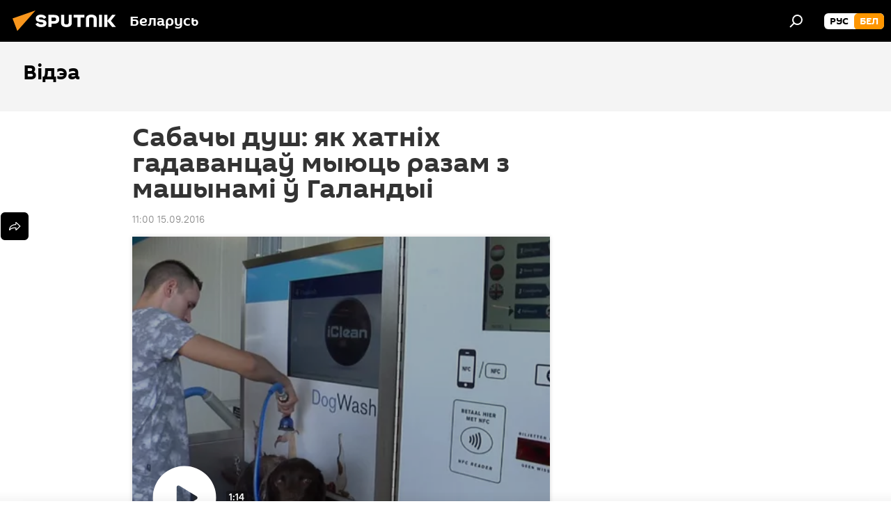

--- FILE ---
content_type: text/html; charset=utf-8
request_url: https://bel.sputnik.by/20160915/1025222365.html
body_size: 18171
content:
<!DOCTYPE html><html lang="ru" data-lang="blr" data-charset="" dir="ltr"><head prefix="og: http://ogp.me/ns# fb: http://ogp.me/ns/fb# article: http://ogp.me/ns/article#"><title>Сабачы душ: як хатніх гадаванцаў мыюць разам з машынамі ў Галандыі - 15.09.2016, Sputnik Беларусь</title><meta name="description" content="Уладальнікі аўтамыйкі, размешчанай у галандскім Утрэхце, прыдумалі незвычайны спосаб прыцягнення кліентаў. Глядзіце на відэа, як мыюць сабак разам з... 15.09.2016, Sputnik Беларусь"><meta name="keywords" content="цiкавосткi, у свеце, нідэрланды"><meta http-equiv="X-UA-Compatible" content="IE=edge,chrome=1"><meta http-equiv="Content-Type" content="text/html; charset=utf-8"><meta name="robots" content="index, follow, max-image-preview:large"><meta name="viewport" content="width=device-width, initial-scale=1.0, maximum-scale=1.0, user-scalable=yes"><meta name="HandheldFriendly" content="true"><meta name="MobileOptimzied" content="width"><meta name="referrer" content="always"><meta name="format-detection" content="telephone=no"><meta name="format-detection" content="address=no"><link rel="alternate" type="application/rss+xml" href="https://bel.sputnik.by/export/rss2/archive/index.xml"><link rel="canonical" href="https://bel.sputnik.by/20160915/1025222365.html"><link rel="preload" as="image" href="https://cdnn11.img.sputnik.by/img/102521/57/1025215781_3:0:1276:720_600x0_80_0_0_206acff918f548223d0cde3610b9168f.jpg.webp"><link rel="preconnect" href="https://cdnn11.img.sputnik.by/images/"><link rel="dns-prefetch" href="https://cdnn11.img.sputnik.by/images/"><link rel="alternate" hreflang="ru" href="https://bel.sputnik.by/20160915/1025222365.html"><link rel="alternate" hreflang="x-default" href="https://bel.sputnik.by/20160915/1025222365.html"><link rel="apple-touch-icon" sizes="57x57" href="https://cdnn11.img.sputnik.by/i/favicon/favicon-57x57.png"><link rel="apple-touch-icon" sizes="60x60" href="https://cdnn11.img.sputnik.by/i/favicon/favicon-60x60.png"><link rel="apple-touch-icon" sizes="72x72" href="https://cdnn11.img.sputnik.by/i/favicon/favicon-72x72.png"><link rel="apple-touch-icon" sizes="76x76" href="https://cdnn11.img.sputnik.by/i/favicon/favicon-76x76.png"><link rel="apple-touch-icon" sizes="114x114" href="https://cdnn11.img.sputnik.by/i/favicon/favicon-114x114.png"><link rel="apple-touch-icon" sizes="120x120" href="https://cdnn11.img.sputnik.by/i/favicon/favicon-120x120.png"><link rel="apple-touch-icon" sizes="144x144" href="https://cdnn11.img.sputnik.by/i/favicon/favicon-144x144.png"><link rel="apple-touch-icon" sizes="152x152" href="https://cdnn11.img.sputnik.by/i/favicon/favicon-152x152.png"><link rel="apple-touch-icon" sizes="180x180" href="https://cdnn11.img.sputnik.by/i/favicon/favicon-180x180.png"><link rel="icon" type="image/png" sizes="192x192" href="https://cdnn11.img.sputnik.by/i/favicon/favicon-192x192.png"><link rel="icon" type="image/png" sizes="32x32" href="https://cdnn11.img.sputnik.by/i/favicon/favicon-32x32.png"><link rel="icon" type="image/png" sizes="96x96" href="https://cdnn11.img.sputnik.by/i/favicon/favicon-96x96.png"><link rel="icon" type="image/png" sizes="16x16" href="https://cdnn11.img.sputnik.by/i/favicon/favicon-16x16.png"><link rel="manifest" href="/project_data/manifest.json?4"><meta name="msapplication-TileColor" content="#F4F4F4"><meta name="msapplication-TileImage" content="https://cdnn11.img.sputnik.by/i/favicon/favicon-144x144.png"><meta name="theme-color" content="#F4F4F4"><link rel="shortcut icon" href="https://cdnn11.img.sputnik.by/i/favicon/favicon.ico"><meta property="fb:app_id" content="1762456267404629"><meta name="analytics:lang" content="blr"><meta name="analytics:title" content="Сабачы душ: як хатніх гадаванцаў мыюць разам з машынамі ў Галандыі - 15.09.2016, Sputnik Беларусь"><meta name="analytics:keyw" content="interesting, video, world, geo_Ndehrlandy, keyword_Atamabl, keyword_ZHyvjoly"><meta name="analytics:rubric" content=""><meta name="analytics:tags" content="Цiкавосткi, Відэа, У свеце, Нідэрланды, Аўтамабілі, Жывёлы"><meta name="analytics:site_domain" content="bel.sputnik.by"><meta name="analytics:article_id" content="1025222365"><meta name="analytics:url" content="https://bel.sputnik.by/20160915/1025222365.html"><meta name="analytics:p_ts" content="1473926400"><meta name="analytics:author" content="Sputnik Беларусь"><meta name="analytics:isscroll" content="0"><meta property="og:url" content="https://bel.sputnik.by/20160915/1025222365.html"><meta property="og:title" content="Сабачы душ: як хатніх гадаванцаў мыюць разам з машынамі ў Галандыі"><meta property="og:description" content="Уладальнікі аўтамыйкі, размешчанай у галандскім Утрэхце, прыдумалі незвычайны спосаб прыцягнення кліентаў. Глядзіце на відэа, як мыюць сабак разам з аўтамабілямі іх гаспадароў."><meta property="og:type" content="article"><meta property="og:site_name" content="Sputnik Беларусь"><meta property="og:locale" content="ru_BY"><meta property="og:image" content="https://cdnn11.img.sputnik.by/img/102521/57/1025215781_3:0:1276:720_2072x0_60_0_0_aef1bcb4211da053efb7321dfc767b79.jpg.webp"><meta name="relap-image" content="https://cdnn11.img.sputnik.by/i/logo/logo-social.png"><meta name="twitter:card" content="summary_large_image"><meta name="twitter:image" content="https://cdnn11.img.sputnik.by/img/102521/57/1025215781_3:0:1276:720_2072x0_60_0_0_aef1bcb4211da053efb7321dfc767b79.jpg.webp"><meta property="article:published_time" content="20160915T1100+0300"><meta property="article:author" content="Sputnik Беларусь"><link rel="author" href="https://bel.sputnik.by"><meta property="article:section" content="Навіны"><meta property="article:tag" content="Цiкавосткi"><meta property="article:tag" content="У свеце"><meta property="article:tag" content="Нідэрланды"><meta name="relap-entity-id" content="1025222365"><meta property="og:video" content="https://nfw.ria.ru/flv/file.aspx?ID=8349177&amp;nolog=1&amp;type=mp4"><link rel="preload" as="style" onload="this.onload=null;this.rel='stylesheet'" type="text/css" href="https://cdnn11.img.sputnik.by/css/libs/fonts.min.css?911eb65935"><link rel="stylesheet" type="text/css" href="https://cdnn11.img.sputnik.by/css/common.min.css?9149894256"><link rel="stylesheet" type="text/css" href="https://cdnn11.img.sputnik.by/css/article.min.css?913fe17605"><script src="https://cdnn11.img.sputnik.by/min/js/dist/head.js?9c9052ef3"></script><script data-iub-purposes="1">var _paq = _paq || []; (function() {var stackDomain = window.location.hostname.split('.').reverse();var domain = stackDomain[1] + '.' + stackDomain[0];_paq.push(['setCDNMask', new RegExp('cdn(\\w+).img.'+domain)]); _paq.push(['setSiteId', 'sputnik_by']); _paq.push(['trackPageView']); _paq.push(['enableLinkTracking']); var d=document, g=d.createElement('script'), s=d.getElementsByTagName('script')[0]; g.type='text/javascript'; g.defer=true; g.async=true; g.src='//a.sputniknews.com/js/sputnik.js'; s.parentNode.insertBefore(g,s); } )();</script><script type="text/javascript" src="https://cdnn11.img.sputnik.by/min/js/libs/banners/adfx.loader.bind.js?98d724fe2"></script><script>
                (window.yaContextCb = window.yaContextCb || []).push(() => {
                    replaceOriginalAdFoxMethods();
                    window.Ya.adfoxCode.hbCallbacks = window.Ya.adfoxCode.hbCallbacks || [];
                })
            </script><!--В <head> сайта один раз добавьте код загрузчика-->
<script>window.yaContextCb = window.yaContextCb || []</script>
<script src="https://yandex.ru/ads/system/context.js" async></script>
<script>var endlessScrollFirst = 1025222365; var endlessScrollUrl = '/services/article/infinity/'; var endlessScrollAlgorithm = ''; var endlessScrollQueue = [1039495184, 1103682261, 1103681748, 1103671392, 1039494369, 1039486459, 1103621594, 1103619782, 1103618373, 1103603963, 1103613232, 1103612496, 1103611107, 1103609207, 1103608828];</script><script>var endlessScrollFirst = 1025222365; var endlessScrollUrl = '/services/article/infinity/'; var endlessScrollAlgorithm = ''; var endlessScrollQueue = [1039495184, 1103682261, 1103681748, 1103671392, 1039494369, 1039486459, 1103621594, 1103619782, 1103618373, 1103603963, 1103613232, 1103612496, 1103611107, 1103609207, 1103608828];</script></head><body id="body" data-ab="a" data-emoji="0" class="site_by m-page-article ">
            
                <!-- Yandex.Metrika counter -->
                <script type="text/javascript" >
                (function(m,e,t,r,i,k,a){m[i]=m[i]||function(){(m[i].a=m[i].a||[]).push(arguments)};
                m[i].l=1*new Date();
                for (var j = 0; j < document.scripts.length; j++) {if (document.scripts[j].src === r) { return; }}
                k=e.createElement(t),a=e.getElementsByTagName(t)[0],k.async=1,k.src=r,a.parentNode.insertBefore(k,a)})
                (window, document, "script", "https://mc.yandex.ru/metrika/tag.js", "ym");

                ym(26338833, "init", {
                        clickmap:true,
                        trackLinks:true,
                        accurateTrackBounce:true,
                        webvisor:true
                });
                </script>
                <noscript><div><img src="https://mc.yandex.ru/watch/26338833" style="position:absolute; left:-9999px;" alt="" /></div></noscript>
                <!-- /Yandex.Metrika counter -->
            
        <div class="schema_org" itemscope="itemscope" itemtype="https://schema.org/WebSite"><meta itemprop="name" content="Sputnik Беларусь"><meta itemprop="alternateName" content="Sputnik Беларусь"><meta itemprop="description" content="Апошнія навіны Беларусі і свету чытайце сёння на беларускай мове: палітыка, эканоміка, грамадства, спорт і культура."><a itemprop="url" href="https://bel.sputnik.by" title="Sputnik Беларусь"> </a><meta itemprop="image" content="https://bel.sputnik.by/i/logo/logo.png"></div><ul class="schema_org" itemscope="itemscope" itemtype="http://schema.org/BreadcrumbList"><li itemprop="itemListElement" itemscope="itemscope" itemtype="http://schema.org/ListItem"><meta itemprop="name" content="Sputnik Беларусь"><meta itemprop="position" content="1"><meta itemprop="item" content="https://bel.sputnik.by"><a itemprop="url" href="https://bel.sputnik.by" title="Sputnik Беларусь"> </a></li><li itemprop="itemListElement" itemscope="itemscope" itemtype="http://schema.org/ListItem"><meta itemprop="name" content="Навіны"><meta itemprop="position" content="2"><meta itemprop="item" content="https://bel.sputnik.by/20160915/"><a itemprop="url" href="https://bel.sputnik.by/20160915/" title="Навіны"> </a></li><li itemprop="itemListElement" itemscope="itemscope" itemtype="http://schema.org/ListItem"><meta itemprop="name" content="Сабачы душ: як хатніх гадаванцаў мыюць разам з машынамі ў Галандыі"><meta itemprop="position" content="3"><meta itemprop="item" content="https://bel.sputnik.by/20160915/1025222365.html"><a itemprop="url" href="https://bel.sputnik.by/20160915/1025222365.html" title="Сабачы душ: як хатніх гадаванцаў мыюць разам з машынамі ў Галандыі"> </a></li></ul><div class="container"><div class="banner m-before-header m-article-desktop" data-position="article_desktop_header" data-infinity="1"><aside class="banner__content"><iframe class="relap-runtime-iframe" style="position:absolute;top:-9999px;left:-9999px;visibility:hidden;" srcdoc="<script src='https://relap.io/v7/relap.js' data-relap-token='HvaPHeJmpVila25r'></script>"></iframe>


<!--AdFox START-->
<!--riaru-->
<!--Площадка: sputnik.by / * / *-->
<!--Тип баннера: 100%x-->
<!--Расположение: 21223_n-bn23-х120-desk-->
<div id="adfox_article_desk100_120-1_1"></div>
<script>
    window.yaContextCb.push(()=>{
    window.Ya.adfoxCode.create({
        ownerId: 249922,
        containerId: 'adfox_article_desk100_120-1_1',
        params: {
            pp: 'bpyn',
            ps: 'ckaq',
            p2: 'fluh',
            puid1: '',
            puid2: '',
            puid3: '',
            puid4: 'interesting:video:world:geo_Ndehrlandy:keyword_Atamabl:keyword_ZHyvjoly'
            }
        })
    })
</script></aside></div><div class="banner m-before-header m-article-mobile" data-position="article_mobile_header" data-infinity="1"><aside class="banner__content"><!--AdFox START-->
<!--riaru-->
<!--Площадка: sputnik.by / * / *-->
<!--Тип баннера: 100%x-->
<!--Расположение: 21228_n-bn28-х100-mob-->
<div id="adfox_article_mob-1-100-300_1"></div>
<script>
    window.yaContextCb.push(()=>{
    window.Ya.adfoxCode.create({
        ownerId: 249922,
        containerId: 'adfox_article_mob-1-100-300_1',
        params: {
            pp: 'bpyp',
            ps: 'ckaq',
            p2: 'fluh',
            puid1: '',
            puid2: '',
            puid3: '',
            puid4: 'interesting:video:world:geo_Ndehrlandy:keyword_Atamabl:keyword_ZHyvjoly'
            }
        })
    })
</script></aside></div></div><div class="page" id="page"><div id="alerts"><script type="text/template" id="alertAfterRegisterTemplate">
                    
                        <div class="auth-alert m-hidden" id="alertAfterRegister">
                            <div class="auth-alert__text">
                                <%- data.success_title %> <br />
                                <%- data.success_email_1 %>
                                <span class="m-email"></span>
                                <%- data.success_email_2 %>
                            </div>
                            <div class="auth-alert__btn">
                                <button class="form__btn m-min m-black confirmEmail">
                                    <%- data.send %>
                                </button>
                            </div>
                        </div>
                    
                </script><script type="text/template" id="alertAfterRegisterNotifyTemplate">
                    
                        <div class="auth-alert" id="alertAfterRegisterNotify">
                            <div class="auth-alert__text">
                                <%- data.golink_1 %>
                                <span class="m-email">
                                    <%- user.mail %>
                                </span>
                                <%- data.golink_2 %>
                            </div>
                            <% if (user.registerConfirmCount <= 2 ) {%>
                                <div class="auth-alert__btn">
                                    <button class="form__btn m-min m-black confirmEmail">
                                        <%- data.send %>
                                    </button>
                                </div>
                            <% } %>
                        </div>
                    
                </script></div><div class="anchor" id="anchor"><div class="header " id="header"><div class="m-relative"><div class="container m-header"><div class="header__wrap"><div class="header__name"><div class="header__logo"><a href="/" title="Sputnik Беларусь"><svg xmlns="http://www.w3.org/2000/svg" width="176" height="44" viewBox="0 0 176 44" fill="none"><path class="chunk_1" fill-rule="evenodd" clip-rule="evenodd" d="M45.8073 18.3817C45.8073 19.5397 47.1661 19.8409 49.3281 20.0417C54.1074 20.4946 56.8251 21.9539 56.8461 25.3743C56.8461 28.7457 54.2802 30.9568 48.9989 30.9568C44.773 30.9568 42.1067 29.1496 41 26.5814L44.4695 24.5688C45.3754 25.9277 46.5334 27.0343 49.4005 27.0343C51.3127 27.0343 52.319 26.4296 52.319 25.5751C52.319 24.5665 51.6139 24.2163 48.3942 23.866C43.7037 23.3617 41.3899 22.0029 41.3899 18.5824C41.3899 15.9675 43.3511 13 48.9359 13C52.9611 13 55.6274 14.8095 56.4305 17.1746L53.1105 19.1358C53.0877 19.1012 53.0646 19.0657 53.041 19.0295C52.4828 18.1733 51.6672 16.9224 48.6744 16.9224C46.914 16.9224 45.8073 17.4758 45.8073 18.3817ZM67.4834 13.3526H59.5918V30.707H64.0279V26.0794H67.4484C72.1179 26.0794 75.0948 24.319 75.0948 19.6401C75.0854 15.3138 72.6199 13.3526 67.4834 13.3526ZM67.4834 22.206H64.0186V17.226H67.4834C69.8975 17.226 70.654 18.0291 70.654 19.6891C70.6587 21.6527 69.6524 22.206 67.4834 22.206ZM88.6994 24.7206C88.6994 26.2289 87.4924 27.0857 85.3794 27.0857C83.3178 27.0857 82.1597 26.2289 82.1597 24.7206V13.3526H77.7236V25.0264C77.7236 28.6477 80.7425 30.9615 85.4704 30.9615C89.9999 30.9615 93.1168 28.8601 93.1168 25.0264V13.3526H88.6808L88.6994 24.7206ZM136.583 13.3526H132.159V30.7023H136.583V13.3526ZM156.097 13.3526L149.215 21.9235L156.45 30.707H151.066L144.276 22.4559V30.707H139.85V13.3526H144.276V21.8021L151.066 13.3526H156.097ZM95.6874 17.226H101.221V30.707H105.648V17.226H111.181V13.3526H95.6874V17.226ZM113.49 18.7342C113.49 15.2134 116.458 13 121.085 13C125.715 13 128.888 15.0616 128.902 18.7342V30.707H124.466V18.935C124.466 17.6789 123.259 16.8734 121.146 16.8734C119.094 16.8734 117.926 17.6789 117.926 18.935V30.707H113.49V18.7342Z" fill="white"></path><path class="chunk_2" d="M41 7L14.8979 36.5862L8 18.431L41 7Z" fill="#F8961D"></path></svg></a></div><div class="header__project"><span class="header__project-title">Беларусь</span></div></div><div class="header__controls" data-nosnippet=""><div class="share m-header" data-id="1025222365" data-url="https://bel.sputnik.by/20160915/1025222365.html" data-title="Сабачы душ: як хатніх гадаванцаў мыюць разам з машынамі ў Галандыі"></div><div class="header__menu"><span class="header__menu-item" data-modal-open="search"><svg class="svg-icon"><use xmlns:xlink="http://www.w3.org/1999/xlink" xlink:href="/i/sprites/package/inline.svg?63#search"></use></svg></span></div><div class="switcher m-double"><div class="switcher__label"><span class="switcher__title">бел</span><span class="switcher__icon"><svg class="svg-icon"><use xmlns:xlink="http://www.w3.org/1999/xlink" xlink:href="/i/sprites/package/inline.svg?63#arrowDown"></use></svg></span></div><div class="switcher__dropdown"><div translate="no" class="notranslate"><div class="switcher__list"><a href="https://sputnik.by/" class="switcher__link"><span class="switcher__project">Sputnik Беларусь</span><span class="switcher__abbr" data-abbr="рус">рус</span></a><a href="https://bel.sputnik.by/" class="switcher__link m-selected"><span class="switcher__project">Sputnik Беларусь (бел.яз.)</span><span class="switcher__abbr" data-abbr="бел">бел</span><i class="switcher__accept"><svg class="svg-icon"><use xmlns:xlink="http://www.w3.org/1999/xlink" xlink:href="/i/sprites/package/inline.svg?63#ok"></use></svg></i></a></div></div></div></div></div></div></div></div></div></div><script>var GLOBAL = GLOBAL || {}; GLOBAL.translate = {}; GLOBAL.rtl = 0; GLOBAL.lang = "blr"; GLOBAL.design = "by"; GLOBAL.charset = ""; GLOBAL.project = "sputnik_by"; GLOBAL.htmlCache = 1; GLOBAL.translate.search = {}; GLOBAL.translate.search.notFound = "Нічога не знойдзена"; GLOBAL.translate.search.stringLenght = "Увядзіце больш літар для пошука"; GLOBAL.www = "https://bel.sputnik.by"; GLOBAL.seo = {}; GLOBAL.seo.title = ""; GLOBAL.seo.keywords = ""; GLOBAL.seo.description = ""; GLOBAL.sock = {}; GLOBAL.sock.server = "https://cm.sputniknews.com/chat"; GLOBAL.sock.lang = "blr"; GLOBAL.sock.project = "sputnik_by"; GLOBAL.social = {}; GLOBAL.social.fbID = "1762456267404629"; GLOBAL.share = [ { name: 'telegram', mobile: false },{ name: 'odnoklassniki', mobile: false },{ name: 'viber', mobile: false },{ name: 'twitter', mobile: false },{ name: 'whatsapp', mobile: false },{ name: 'messenger', mobile: true } ]; GLOBAL.csrf_token = ''; GLOBAL.search = {}; GLOBAL.auth = {}; GLOBAL.auth.status = 'error'; GLOBAL.auth.provider = ''; GLOBAL.auth.twitter = '/id/twitter/request/'; GLOBAL.auth.facebook = '/id/facebook/request/'; GLOBAL.auth.vkontakte = '/id/vkontakte/request/'; GLOBAL.auth.google = '/id/google/request/'; GLOBAL.auth.ok = '/id/ok/request/'; GLOBAL.auth.apple = '/id/apple/request/'; GLOBAL.auth.moderator = ''; GLOBAL.user = {}; GLOBAL.user.id = ""; GLOBAL.user.emailActive = ""; GLOBAL.user.registerConfirmCount = 0; GLOBAL.article = GLOBAL.article || {}; GLOBAL.article.id = 1025222365; GLOBAL.article.chat_expired = !!1; GLOBAL.chat = GLOBAL.chat || {}; GLOBAL.chat.show = !!1; GLOBAL.locale = {"convertDate":{"yesterday":"\u0432\u0447\u0435\u0440\u0430","hours":{"nominative":"%{s} \u043c\u0438\u043d\u0443\u0442\u0443 \u043d\u0430\u0437\u0430\u0434","genitive":"%{s} \u043c\u0438\u043d\u0443\u0442\u044b \u043d\u0430\u0437\u0430\u0434"},"minutes":{"nominative":"%{s} \u0447\u0430\u0441 \u043d\u0430\u0437\u0430\u0434","genitive":"%{s} \u0447\u0430\u0441\u0430 \u043d\u0430\u0437\u0430\u0434"}},"js_templates":{"unread":"\u041d\u0435\u043f\u0440\u043e\u0447\u0438\u0442\u0430\u043d\u043d\u044b\u0435","you":"\u0412\u044b","author":"\u0430\u0432\u0442\u043e\u0440","report":"\u041f\u043e\u0436\u0430\u043b\u043e\u0432\u0430\u0442\u044c\u0441\u044f","reply":"\u041e\u0442\u0432\u0435\u0442\u0438\u0442\u044c","block":"\u0417\u0430\u0431\u043b\u043e\u043a\u0438\u0440\u043e\u0432\u0430\u0442\u044c","remove":"\u0423\u0434\u0430\u043b\u0438\u0442\u044c","closeall":"\u0417\u0430\u043a\u0440\u044b\u0442\u044c \u0432\u0441\u0435","notifications":"Notificaciones","disable_twelve":"\u041e\u0442\u043a\u043b\u044e\u0447\u0438\u0442\u044c \u043d\u0430 12 \u0447\u0430\u0441\u043e\u0432","new_message":"\u041d\u043e\u0432\u043e\u0435 \u0441\u043e\u043e\u0431\u0449\u0435\u043d\u0438\u0435 \u043e\u0442sputniknews.ru","acc_block":"\u0412\u0430\u0448 \u0430\u043a\u043a\u0430\u0443\u043d\u0442 \u0437\u0430\u0431\u043b\u043e\u043a\u0438\u0440\u043e\u0432\u0430\u043d \u0430\u0434\u043c\u0438\u043d\u0438\u0441\u0442\u0440\u0430\u0442\u043e\u0440\u043e\u043c \u0441\u0430\u0439\u0442\u0430","acc_unblock":"\u0412\u0430\u0448 \u0430\u043a\u043a\u0430\u0443\u043d\u0442 \u0440\u0430\u0437\u0431\u043b\u043e\u043a\u0438\u0440\u043e\u0432\u0430\u043d \u0430\u0434\u043c\u0438\u043d\u0438\u0441\u0442\u0440\u0430\u0442\u043e\u0440\u043e\u043c \u0441\u0430\u0439\u0442\u0430","you_subscribe_1":"\u0412\u044b \u043f\u043e\u0434\u043f\u0438\u0441\u0430\u043d\u044b \u043d\u0430 \u0442\u0435\u043c\u0443 ","you_subscribe_2":"\u0423\u043f\u0440\u0430\u0432\u043b\u044f\u0442\u044c \u0441\u0432\u043e\u0438\u043c\u0438 \u043f\u043e\u0434\u043f\u0438\u0441\u043a\u0430\u043c\u0438 \u0432\u044b \u043c\u043e\u0436\u0435\u0442\u0435 \u0432 \u043b\u0438\u0447\u043d\u043e\u043c \u043a\u0430\u0431\u0438\u043d\u0435\u0442\u0435","you_received_warning_1":"\u0412\u044b \u043f\u043e\u043b\u0443\u0447\u0438\u043b\u0438 ","you_received_warning_2":" \u043f\u0440\u0435\u0434\u0443\u043f\u0440\u0435\u0436\u0434\u0435\u043d\u0438\u0435. \u0423\u0432\u0430\u0436\u0430\u0439\u0442\u0435 \u0434\u0440\u0443\u0433\u0438\u0445 \u0443\u0447\u0430\u0441\u0442\u043d\u0438\u043a\u043e\u0432 \u0438 \u043d\u0435 \u043d\u0430\u0440\u0443\u0448\u0430\u0439\u0442\u0435 \u043f\u0440\u0430\u0432\u0438\u043b\u0430 \u043a\u043e\u043c\u043c\u0435\u043d\u0442\u0438\u0440\u043e\u0432\u0430\u043d\u0438\u044f. \u041f\u043e\u0441\u043b\u0435 \u0442\u0440\u0435\u0442\u044c\u0435\u0433\u043e \u043d\u0430\u0440\u0443\u0448\u0435\u043d\u0438\u044f \u0432\u044b \u0431\u0443\u0434\u0435\u0442\u0435 \u0437\u0430\u0431\u043b\u043e\u043a\u0438\u0440\u043e\u0432\u0430\u043d\u044b \u043d\u0430 12 \u0447\u0430\u0441\u043e\u0432.","block_time":"\u0421\u0440\u043e\u043a \u0431\u043b\u043e\u043a\u0438\u0440\u043e\u0432\u043a\u0438: ","hours":" \u0447\u0430\u0441\u043e\u0432","forever":"\u043d\u0430\u0432\u0441\u0435\u0433\u0434\u0430","feedback":"\u0421\u0432\u044f\u0437\u0430\u0442\u044c\u0441\u044f","my_subscriptions":"\u041c\u043e\u0438 \u043f\u043e\u0434\u043f\u0438\u0441\u043a\u0438","rules":"\u041f\u0440\u0430\u0432\u0438\u043b\u0430 \u043a\u043e\u043c\u043c\u0435\u043d\u0442\u0438\u0440\u043e\u0432\u0430\u043d\u0438\u044f \u043c\u0430\u0442\u0435\u0440\u0438\u0430\u043b\u043e\u0432","chat":"\u0427\u0430\u0442: ","chat_new_messages":"\u041d\u043e\u0432\u044b\u0435 \u0441\u043e\u043e\u0431\u0449\u0435\u043d\u0438\u044f \u0432 \u0447\u0430\u0442\u0435","chat_moder_remove_1":"\u0412\u0430\u0448\u0435 \u0441\u043e\u043e\u0431\u0449\u0435\u043d\u0438\u0435 ","chat_moder_remove_2":" \u0431\u044b\u043b\u043e \u0443\u0434\u0430\u043b\u0435\u043d\u043e \u0430\u0434\u043c\u0438\u043d\u0438\u0441\u0442\u0440\u0430\u0442\u043e\u0440\u043e\u043c","chat_close_time_1":"\u0412 \u0447\u0430\u0442\u0435 \u043d\u0438\u043a\u0442\u043e \u043d\u0435 \u043f\u0438\u0441\u0430\u043b \u0431\u043e\u043b\u044c\u0448\u0435 12 \u0447\u0430\u0441\u043e\u0432, \u043e\u043d \u0437\u0430\u043a\u0440\u043e\u0435\u0442\u0441\u044f \u0447\u0435\u0440\u0435\u0437 ","chat_close_time_2":" \u0447\u0430\u0441\u043e\u0432","chat_new_emoji_1":"\u041d\u043e\u0432\u044b\u0435 \u0440\u0435\u0430\u043a\u0446\u0438\u0438 ","chat_new_emoji_2":" \u0432\u0430\u0448\u0435\u043c\u0443 \u0441\u043e\u043e\u0431\u0449\u0435\u043d\u0438\u044e ","chat_message_reply_1":"\u041d\u0430 \u0432\u0430\u0448 \u043a\u043e\u043c\u043c\u0435\u043d\u0442\u0430\u0440\u0438\u0439 ","chat_message_reply_2":" \u043e\u0442\u0432\u0435\u0442\u0438\u043b \u043f\u043e\u043b\u044c\u0437\u043e\u0432\u0430\u0442\u0435\u043b\u044c ","emoji_1":"\u041f\u0430\u0434\u0430\u0431\u0430\u0435\u0446\u0446\u0430","emoji_2":"\u0425\u0430-\u0445\u0430","emoji_3":"\u0414\u0437\u0456\u045e\u043d\u0430","emoji_4":"\u0421\u0443\u043c\u043d\u0430","emoji_5":"\u0410\u0431\u0443\u0440\u0430\u043b\u044c\u043d\u0430","emoji_6":"\u041d\u0435 \u043f\u0430\u0434\u0430\u0431\u0430\u0435\u0446\u0446\u0430","site_subscribe_podcast":{"success":"\u0421\u043f\u0430\u0441\u0438\u0431\u043e, \u0432\u044b \u043f\u043e\u0434\u043f\u0438\u0441\u0430\u043d\u044b \u043d\u0430 \u0440\u0430\u0441\u0441\u044b\u043b\u043a\u0443! \u041d\u0430\u0441\u0442\u0440\u043e\u0438\u0442\u044c \u0438\u043b\u0438 \u043e\u0442\u043c\u0435\u043d\u0438\u0442\u044c \u043f\u043e\u0434\u043f\u0438\u0441\u043a\u0443 \u043c\u043e\u0436\u043d\u043e \u0432 \u043b\u0438\u0447\u043d\u043e\u043c \u043a\u0430\u0431\u0438\u043d\u0435\u0442\u0435","subscribed":"\u0412\u044b \u0443\u0436\u0435 \u043f\u043e\u0434\u043f\u0438\u0441\u0430\u043d\u044b \u043d\u0430 \u044d\u0442\u0443 \u0440\u0430\u0441\u0441\u044b\u043b\u043a\u0443","error":"\u041f\u0440\u043e\u0438\u0437\u043e\u0448\u043b\u0430 \u043d\u0435\u043f\u0440\u0435\u0434\u0432\u0438\u0434\u0435\u043d\u043d\u0430\u044f \u043e\u0448\u0438\u0431\u043a\u0430. \u041f\u043e\u0436\u0430\u043b\u0443\u0439\u0441\u0442\u0430, \u043f\u043e\u0432\u0442\u043e\u0440\u0438\u0442\u0435 \u043f\u043e\u043f\u044b\u0442\u043a\u0443 \u043f\u043e\u0437\u0436\u0435"}},"smartcaptcha":{"site_key":"ysc1_Zf0zfLRI3tRHYHJpbX6EjjBcG1AhG9LV0dmZQfJu8ba04c1b"}}; GLOBAL = {...GLOBAL, ...{"subscribe":{"email":"\u0410\u0434\u0440\u0430\u0441 \u0432\u0430\u0448\u0430\u0439 \u043f\u043e\u0448\u0442\u044b","button":"\u041f\u0430\u0434\u043f\u0456\u0441\u0430\u0446\u0446\u0430","send":"\u0414\u0437\u044f\u043a\u0443\u0439, \u0432\u0430\u043c \u0430\u0434\u043f\u0440\u0430\u045e\u043b\u0435\u043d\u044b \u043b\u0456\u0441\u0442 \u0441\u0430 \u0441\u043f\u0430\u0441\u044b\u043b\u043a\u0430\u0439 \u0434\u043b\u044f \u043f\u0430\u0446\u0432\u0435\u0440\u0434\u0436\u0430\u043d\u043d\u044f \u043f\u0430\u0434\u043f\u0456\u0441\u043a\u0456","subscribe":"\u0414\u0437\u044f\u043a\u0443\u0439, \u0432\u044b \u043f\u0430\u0434\u043f\u0456\u0441\u0430\u043d\u044b \u043d\u0430 \u0440\u0430\u0441\u0441\u044b\u043b\u043a\u0443! \u0417\u0440\u0430\u0431\u0456\u0446\u044c \u0430\u0431\u043e \u0430\u0434\u043c\u044f\u043d\u0456\u0446\u044c \u043f\u0430\u0434\u043f\u0456\u0441\u043a\u0443 \u043c\u043e\u0436\u043d\u0430 \u045e \u0430\u0441\u0430\u0431\u0456\u0441\u0442\u044b\u043c \u043a\u0430\u0431\u0456\u043d\u0435\u0446\u0435","confirm":"\u0412\u044b \u045e\u0436\u043e \u043f\u0430\u0434\u043f\u0456\u0441\u0430\u043d\u044b \u043d\u0430 \u0433\u044d\u0442\u0443\u044e \u0440\u0430\u0441\u0441\u044b\u043b\u043a\u0443","registration":{"@attributes":{"button":"\u0417\u0430\u0440\u0435\u0433\u0438\u0441\u0442\u0440\u0438\u0440\u043e\u0432\u0430\u0442\u044c\u0441\u044f"}},"social":{"@attributes":{"count":"11"},"comment":[{},{}],"item":[{"@attributes":{"type":"yt","title":"YouTube"}},{"@attributes":{"type":"sc","title":"SoundCloud"}},{"@attributes":{"type":"ok","title":"odnoklassniki"}},{"@attributes":{"type":"tw","title":"twitter"}},{"@attributes":{"type":"tam","title":"tamtam"}},{"@attributes":{"type":"vk","title":"vkontakte"}},{"@attributes":{"type":"tg","title":"telegram"}},{"@attributes":{"type":"yd","title":"yandex dzen"}},{"@attributes":{"type":"vb","title":"viber"}}]}}}}; GLOBAL.js = {}; GLOBAL.js.videoplayer = "https://cdnn11.img.sputnik.by/min/js/dist/videoplayer.js?9651130d6"; GLOBAL.userpic = "/userpic/"; GLOBAL.gmt = ""; GLOBAL.tz = "+0300"; GLOBAL.projectList = [ { title: 'Міжнародны', country: [ { title: 'Англійскі', url: 'https://sputnikglobe.com', flag: 'flags-INT', lang: 'International', lang2: 'English' }, ] }, { title: 'Бліжні Усход', country: [ { title: 'Арабскі', url: 'https://sarabic.ae/', flag: 'flags-INT', lang: 'Sputnik عربي', lang2: 'Arabic' }, { title: 'Турэцкі', url: 'https://anlatilaninotesi.com.tr/', flag: 'flags-TUR', lang: 'Türkiye', lang2: 'Türkçe' }, { title: 'Фарсі', url: 'https://spnfa.ir/', flag: 'flags-INT', lang: 'Sputnik ایران', lang2: 'Persian' }, { title: 'Дары', url: 'https://sputnik.af/', flag: 'flags-INT', lang: 'Sputnik افغانستان', lang2: 'Dari' }, ] }, { title: 'Лацінская Амерыка', country: [ { title: 'Іспанскі', url: 'https://noticiaslatam.lat/', flag: 'flags-INT', lang: 'Mundo', lang2: 'Español' }, { title: 'Партугальскі', url: 'https://noticiabrasil.net.br/', flag: 'flags-BRA', lang: 'Brasil', lang2: 'Português' }, ] }, { title: 'Паўднёвая Азія', country: [ { title: 'Хіндзі', url: 'https://hindi.sputniknews.in', flag: 'flags-IND', lang: 'भारत', lang2: 'हिंदी' }, { title: 'Англійскі', url: 'https://sputniknews.in', flag: 'flags-IND', lang: 'India', lang2: 'English' }, ] }, { title: 'Усходняя і Паўднёва-Усходняя Азія', country: [ { title: 'В\'етнамскі', url: 'https://kevesko.vn/', flag: 'flags-VNM', lang: 'Việt Nam', lang2: 'Tiếng Việt' }, { title: 'Японскі', url: 'https://sputniknews.jp/', flag: 'flags-JPN', lang: '日本', lang2: '日本語' }, { title: 'Кітайскі', url: 'https://sputniknews.cn/', flag: 'flags-CHN', lang: '中国', lang2: '中文' }, ] }, { title: 'Цэнтральная Азія', country: [ { title: 'Казахскі', url: 'https://sputnik.kz/', flag: 'flags-KAZ', lang: 'Қазақстан', lang2: 'Қазақ тілі' }, { title: 'Кіргізскі', url: 'https://sputnik.kg/', flag: 'flags-KGZ', lang: 'Кыргызстан', lang2: 'Кыргызча' }, { title: 'Узбекскі', url: 'https://oz.sputniknews.uz/', flag: 'flags-UZB', lang: 'Oʻzbekiston', lang2: 'Ўзбекча' }, { title: 'Таджыкскі', url: 'https://sputnik.tj/', flag: 'flags-TJK', lang: 'Тоҷикистон', lang2: 'Тоҷикӣ' }, ] }, { title: 'Афрыка', country: [ { title: 'Французскі', url: 'https://fr.sputniknews.africa/', flag: 'flags-INT', lang: 'Afrique', lang2: 'Français' }, { title: 'Англійскі', url: 'https://en.sputniknews.africa', flag: 'flags-INT', lang: 'Africa', lang2: 'English' }, ] }, { title: 'Закаўказзе', country: [ { title: 'Армянскі', url: 'https://arm.sputniknews.ru/', flag: 'flags-ARM', lang: 'Արմենիա', lang2: 'Հայերեն' }, { title: 'Абхазскі', url: 'https://sputnik-abkhazia.info/', flag: 'flags-ABH', lang: 'Аҧсны', lang2: 'Аҧсышәала' }, { title: 'Асецінскі', url: 'https://sputnik-ossetia.com/', flag: 'flags-OST', lang: 'Хуссар Ирыстон', lang2: 'Иронау' }, { title: 'Грузінскі', url: 'https://sputnik-georgia.com/', flag: 'flags-GEO', lang: 'საქართველო', lang2: 'ქართული' }, { title: 'Азербайджанскі', url: 'https://sputnik.az/', flag: 'flags-AZE', lang: 'Azərbaycan', lang2: 'Аzərbaycanca' }, ] }, { title: 'Еўропа', country: [ { title: 'Сербскі', url: 'https://sputnikportal.rs/', flag: 'flags-SRB', lang: 'Србиjа', lang2: 'Српски' }, { title: 'Рускі', url: 'https://lv.sputniknews.ru/', flag: 'flags-LVA', lang: 'Latvija', lang2: 'Русский' }, { title: 'Рускі', url: 'https://lt.sputniknews.ru/', flag: 'flags-LTU', lang: 'Lietuva', lang2: 'Русский' }, { title: 'Малдаўскі', url: 'https://md.sputniknews.com/', flag: 'flags-MDA', lang: 'Moldova', lang2: 'Moldovenească' }, { title: 'Беларускі', url: 'https://bel.sputnik.by/', flag: 'flags-BLR', lang: 'Беларусь', lang2: 'Беларускi' } ] }, ];</script><div class="wrapper" id="endless" data-infinity-max-count="2"><div class="endless__item " data-infinity="1" data-supertag="1" data-remove-fat="0" data-advertisement-project="0" data-remove-advertisement="1" data-id="1025222365" data-date="20160915" data-endless="1" data-domain="bel.sputnik.by" data-project="sputnik_by" data-url="/20160915/1025222365.html" data-full-url="https://bel.sputnik.by/20160915/1025222365.html" data-title="Сабачы душ: як хатніх гадаванцаў мыюць разам з машынамі ў Галандыі" data-published="2016-09-15T11:00+0300" data-text-length="0" data-keywords="цiкавосткi, у свеце, нідэрланды" data-author="Sputnik Беларусь" data-analytics-keyw="interesting, world, geo_Ndehrlandy" data-analytics-rubric="" data-analytics-tags="Цiкавосткi, Відэа, У свеце, Нідэрланды, Аўтамабілі, Жывёлы" data-article-show="" data-chat-expired="" data-pts="1473926400" data-article-type="video" data-is-scroll="1" data-head-title="Сабачы душ: як хатніх гадаванцаў мыюць разам з машынамі ў Галандыі - Sputnik Беларусь, 15.09.2016"><a href="/video/" class="container article__supertag-header m-video " title="Відэа"><div class="article__supertag-header-align"><div class="article__supertag-header-title">Відэа</div><div class="article__supertag-header-announce"></div></div></a><div class="container m-content"><div class="layout"><div class="article "><div class="article__meta" itemscope="" itemtype="https://schema.org/Article"><div itemprop="mainEntityOfPage">https://bel.sputnik.by/20160915/1025222365.html</div><a itemprop="url" href="https://bel.sputnik.by/20160915/1025222365.html" title="Сабачы душ: як хатніх гадаванцаў мыюць разам з машынамі ў Галандыі"></a><div itemprop="headline">Сабачы душ: як хатніх гадаванцаў мыюць разам з машынамі ў Галандыі</div><div itemprop="name">Сабачы душ: як хатніх гадаванцаў мыюць разам з машынамі ў Галандыі</div><div itemprop="alternateName">Sputnik Беларусь</div><div itemprop="description">Уладальнікі аўтамыйкі, размешчанай у галандскім Утрэхце, прыдумалі незвычайны спосаб прыцягнення кліентаў. Глядзіце на відэа, як мыюць сабак разам з... 15.09.2016, Sputnik Беларусь</div><div itemprop="datePublished">2016-09-15T11:00+0300</div><div itemprop="dateCreated">2016-09-15T11:00+0300</div><div itemprop="dateModified">2016-09-15T11:00+0300</div><div itemprop="associatedMedia">https://cdnn11.img.sputnik.by/img/102521/57/1025215781_3:0:1276:720_1920x0_80_0_0_4a411406e810ca03d55c3ab3dc8fe0fd.jpg.webp</div><div itemprop="contentLocation">нідэрланды</div><div itemprop="copyrightHolder" itemscope="" itemtype="http://schema.org/Organization"><div itemprop="name">Sputnik Беларусь</div><a itemprop="url" href="https://bel.sputnik.by" title="Sputnik Беларусь"> </a><div itemprop="email">media@sputniknews.com</div><div itemprop="telephone">+74956456601</div><div itemprop="legalName">MIA „Rossiya Segodnya“</div><a itemprop="sameAs" href="https://telegram.me/sputnikby"> </a><a itemprop="sameAs" href="https://vk.ru/club103567148"> </a><a itemprop="sameAs" href="https://ok.ru/group/53622940434687"> </a><a itemprop="sameAs" href="https://invite.viber.com/?g2=AQAgC22tCf73k1CDhU8mfNEXfyftEa%2BH6djhcdwqGbSujgpD5ffgUikNiDf2%2Fira"> </a><div itemprop="logo" itemscope="" itemtype="https://schema.org/ImageObject"><a itemprop="url" href="https://bel.sputnik.by/i/logo/logo.png" title="Sputnik Беларусь"> </a><a itemprop="contentUrl" href="https://bel.sputnik.by/i/logo/logo.png" title="Sputnik Беларусь"> </a><div itemprop="width">252</div><div itemprop="height">60</div></div></div><div itemprop="copyrightYear">2016</div><div itemprop="creator" itemscope="" itemtype="http://schema.org/Organization"><div itemprop="name">Sputnik Беларусь</div><a itemprop="url" href="https://bel.sputnik.by" title="Sputnik Беларусь"> </a><div itemprop="email">media@sputniknews.com</div><div itemprop="telephone">+74956456601</div><div itemprop="legalName">MIA „Rossiya Segodnya“</div><a itemprop="sameAs" href="https://telegram.me/sputnikby"> </a><a itemprop="sameAs" href="https://vk.ru/club103567148"> </a><a itemprop="sameAs" href="https://ok.ru/group/53622940434687"> </a><a itemprop="sameAs" href="https://invite.viber.com/?g2=AQAgC22tCf73k1CDhU8mfNEXfyftEa%2BH6djhcdwqGbSujgpD5ffgUikNiDf2%2Fira"> </a><div itemprop="logo" itemscope="" itemtype="https://schema.org/ImageObject"><a itemprop="url" href="https://bel.sputnik.by/i/logo/logo.png" title="Sputnik Беларусь"> </a><a itemprop="contentUrl" href="https://bel.sputnik.by/i/logo/logo.png" title="Sputnik Беларусь"> </a><div itemprop="width">252</div><div itemprop="height">60</div></div></div><div itemprop="genre">Навіны</div><div itemprop="inLanguage">ru_BY</div><div itemprop="sourceOrganization" itemscope="" itemtype="http://schema.org/Organization"><div itemprop="name">Sputnik Беларусь</div><a itemprop="url" href="https://bel.sputnik.by" title="Sputnik Беларусь"> </a><div itemprop="email">media@sputniknews.com</div><div itemprop="telephone">+74956456601</div><div itemprop="legalName">MIA „Rossiya Segodnya“</div><a itemprop="sameAs" href="https://telegram.me/sputnikby"> </a><a itemprop="sameAs" href="https://vk.ru/club103567148"> </a><a itemprop="sameAs" href="https://ok.ru/group/53622940434687"> </a><a itemprop="sameAs" href="https://invite.viber.com/?g2=AQAgC22tCf73k1CDhU8mfNEXfyftEa%2BH6djhcdwqGbSujgpD5ffgUikNiDf2%2Fira"> </a><div itemprop="logo" itemscope="" itemtype="https://schema.org/ImageObject"><a itemprop="url" href="https://bel.sputnik.by/i/logo/logo.png" title="Sputnik Беларусь"> </a><a itemprop="contentUrl" href="https://bel.sputnik.by/i/logo/logo.png" title="Sputnik Беларусь"> </a><div itemprop="width">252</div><div itemprop="height">60</div></div></div><div itemprop="video" itemscope="itemscope" itemtype="https://schema.org/VideoObject"><div itemprop="name">СПУТНИК_Ванная для собак, или Как в Нидерландах моют питомцев вместе с машинами</div><div itemprop="alternateName">Sputnik Беларусь</div><div itemprop="description">Владельцы автомойки в голландском городе Утрехт предложили своим клиентам воспользоваться новой услугой - мойкой собак. В оборудованной душем и феном специальной &#38;quot;ванне&#38;quot; можно помыть четвероногого друга в то время как другие моющие машины доводят до блеска автомобиль.</div><div itemprop="uploadDate">2016-09-15T11:00+0300</div><div itemprop="isFamilyFriendly">true</div><a itemprop="contentUrl" href="https://nfw.ria.ru/flv/file.aspx?nolog=1&#38;ID=8349177&#38;type=mp4" title="СПУТНИК_Ванная для собак, или Как в Нидерландах моют питомцев вместе с машинами"> </a><a itemprop="thumbnailUrl" href="https://cdnn11.img.sputnik.by/img/102521/57/1025215781_3:0:1276:720_1400x0_80_0_0_e5e278e8fc2437c4acbe452476f99a68.jpg.webp" title="СПУТНИК_Ванная для собак, или Как в Нидерландах моют питомцев вместе с машинами"> </a><a itemprop="thumbnail" href="https://cdnn11.img.sputnik.by/img/102521/57/1025215781_3:0:1276:720_1400x0_80_0_0_e5e278e8fc2437c4acbe452476f99a68.jpg.webp" title="СПУТНИК_Ванная для собак, или Как в Нидерландах моют питомцев вместе с машинами"> </a><a itemprop="url" href="https://nfw.ria.ru/flv/file.aspx?nolog=1&#38;ID=8349177&#38;type=mp4" title="СПУТНИК_Ванная для собак, или Как в Нидерландах моют питомцев вместе с машинами"> </a><div itemprop="duration">PT1M14S</div></div><div itemprop="image" itemscope="" itemtype="https://schema.org/ImageObject"><a itemprop="url" href="https://cdnn11.img.sputnik.by/img/102521/57/1025215781_3:0:1276:720_1920x0_80_0_0_4a411406e810ca03d55c3ab3dc8fe0fd.jpg.webp" title="СПУТНИК_Ванная для собак, или Как в Нидерландах моют питомцев вместе с машинами"></a><a itemprop="contentUrl" href="https://cdnn11.img.sputnik.by/img/102521/57/1025215781_3:0:1276:720_1920x0_80_0_0_4a411406e810ca03d55c3ab3dc8fe0fd.jpg.webp" title="СПУТНИК_Ванная для собак, или Как в Нидерландах моют питомцев вместе с машинами"></a><div itemprop="width">1920</div><div itemprop="height">1080</div><div itemprop="representativeOfPage">true</div></div><a itemprop="thumbnailUrl" href="https://cdnn11.img.sputnik.by/img/102521/57/1025215781_3:0:1276:720_1920x0_80_0_0_4a411406e810ca03d55c3ab3dc8fe0fd.jpg.webp"></a><div itemprop="image" itemscope="" itemtype="https://schema.org/ImageObject"><a itemprop="url" href="https://cdnn11.img.sputnik.by/img/102521/57/1025215781_67:0:1212:720_1920x0_80_0_0_b4d445fd74e3c1e85add06bd0190e6f6.jpg.webp" title="СПУТНИК_Ванная для собак, или Как в Нидерландах моют питомцев вместе с машинами"></a><a itemprop="contentUrl" href="https://cdnn11.img.sputnik.by/img/102521/57/1025215781_67:0:1212:720_1920x0_80_0_0_b4d445fd74e3c1e85add06bd0190e6f6.jpg.webp" title="СПУТНИК_Ванная для собак, или Как в Нидерландах моют питомцев вместе с машинами"></a><div itemprop="width">1920</div><div itemprop="height">1440</div><div itemprop="representativeOfPage">true</div></div><a itemprop="thumbnailUrl" href="https://cdnn11.img.sputnik.by/img/102521/57/1025215781_67:0:1212:720_1920x0_80_0_0_b4d445fd74e3c1e85add06bd0190e6f6.jpg.webp">https://cdnn11.img.sputnik.by/img/102521/57/1025215781_67:0:1212:720_1920x0_80_0_0_b4d445fd74e3c1e85add06bd0190e6f6.jpg.webp</a><div itemprop="image" itemscope="" itemtype="https://schema.org/ImageObject"><a itemprop="url" href="https://cdnn11.img.sputnik.by/img/102521/57/1025215781_0:1:654:720_1920x0_80_0_0_567e801bc1fceafe93c38b8fbab9657a.jpg.webp" title="СПУТНИК_Ванная для собак, или Как в Нидерландах моют питомцев вместе с машинами"></a><a itemprop="contentUrl" href="https://cdnn11.img.sputnik.by/img/102521/57/1025215781_0:1:654:720_1920x0_80_0_0_567e801bc1fceafe93c38b8fbab9657a.jpg.webp" title="СПУТНИК_Ванная для собак, или Как в Нидерландах моют питомцев вместе с машинами"></a><div itemprop="width">1920</div><div itemprop="height">1920</div><div itemprop="representativeOfPage">true</div></div><a itemprop="thumbnailUrl" href="https://cdnn11.img.sputnik.by/img/102521/57/1025215781_0:1:654:720_1920x0_80_0_0_567e801bc1fceafe93c38b8fbab9657a.jpg.webp" title="СПУТНИК_Ванная для собак, или Как в Нидерландах моют питомцев вместе с машинами"></a><div itemprop="publisher" itemscope="" itemtype="http://schema.org/Organization"><div itemprop="name">Sputnik Беларусь</div><a itemprop="url" href="https://bel.sputnik.by" title="Sputnik Беларусь"> </a><div itemprop="email">media@sputniknews.com</div><div itemprop="telephone">+74956456601</div><div itemprop="legalName">MIA „Rossiya Segodnya“</div><a itemprop="sameAs" href="https://telegram.me/sputnikby"> </a><a itemprop="sameAs" href="https://vk.ru/club103567148"> </a><a itemprop="sameAs" href="https://ok.ru/group/53622940434687"> </a><a itemprop="sameAs" href="https://invite.viber.com/?g2=AQAgC22tCf73k1CDhU8mfNEXfyftEa%2BH6djhcdwqGbSujgpD5ffgUikNiDf2%2Fira"> </a><div itemprop="logo" itemscope="" itemtype="https://schema.org/ImageObject"><a itemprop="url" href="https://bel.sputnik.by/i/logo/logo.png" title="Sputnik Беларусь"> </a><a itemprop="contentUrl" href="https://bel.sputnik.by/i/logo/logo.png" title="Sputnik Беларусь"> </a><div itemprop="width">252</div><div itemprop="height">60</div></div></div><div itemprop="author" itemscope="" itemtype="https://schema.org/Person"><div itemprop="name">Sputnik Беларусь</div></div><div itemprop="keywords">цiкавосткi, у свеце, нідэрланды</div><div itemprop="about" itemscope="" itemtype="https://schema.org/Thing"><div itemprop="name">цiкавосткi, у свеце, нідэрланды</div></div></div><div class="article__header"><h1 class="article__title">Сабачы душ: як хатніх гадаванцаў мыюць разам з машынамі ў Галандыі</h1><div class="article__info " data-nosnippet=""><div class="article__info-date"><a href="/20160915/" class="" title="Архіў навін" data-unixtime="1473926400">11:00 15.09.2016</a> </div><div class="article__view" data-id="1025222365"></div></div><div class="article__announce"><div class="media" data-media-tipe="s405x229"><div class="media__size"><div class="media__video"><link rel="stylesheet" type="text/css" href="https://cdnn11.img.sputnik.by/css/videoplayer/videoplayer.min.css?91d8e3c89"><div class="video-player " style="padding-top: 75%;" data-nosnippet=""><video id="video_1025215780" data-import-id="8349177" data-media-id="1025215780" data-articleid="1025222365" data-title="Сабачы душ: як хатніх гадаванцаў мыюць разам з машынамі ў Галандыі" data-url="https://bel.sputnik.by/20160915/1025222365.html" data-next-autoplay="false" data-length="74" playsinline="true" poster="https://cdnn11.img.sputnik.by/img/102521/57/1025215781_0:0:0:0_600x0_80_0_0_172b1cc40424adfc64cdbfb5f2e8610d.jpg.webp" preload="none" class="video-js vjs-fluid" width="100%" height="100%"><p class="vjs-no-js">To view this video please enable JavaScript, and consider upgrading to a web browser that supports HTML5 video</p></video><div class="video_info" data-customer-type="main" data-media-id="1025215780" data-import-id="8349177" data-article-id="1025222365" id="video_info__1025215780" data-video-length="74" data-video-type="illustration" data-video-file-size="8275517" data-ads="1"></div></div></div><div class="media__copyright " data-nosnippet=""><div class="media__copyright-item m-copyright">© RUPTLY</div></div></div></div></div><div class="article__news-services-subscribe" data-modal-open="subscribe"><span class="article__news-services-subscribe-label">Падпісацца</span><ul class="article__news-services-subscribe-list"><li class="article__news-services-subscribe-item social-service" title="Telegram" data-name="telegram"><svg class="svg-icon"><use xmlns:xlink="http://www.w3.org/1999/xlink" xlink:href="/i/sprites/package/inline.svg?63#telegram"></use></svg></li><li class="article__news-services-subscribe-item social-service" title="Дзен" data-name="zen"><svg class="svg-icon"><use xmlns:xlink="http://www.w3.org/1999/xlink" xlink:href="/i/sprites/package/inline.svg?63#zen"></use></svg></li><li class="article__news-services-subscribe-item social-service" title="OK" data-name="odnoklassniki"><svg class="svg-icon"><use xmlns:xlink="http://www.w3.org/1999/xlink" xlink:href="/i/sprites/package/inline.svg?63#odnoklassniki"></use></svg></li><li class="article__news-services-subscribe-item social-service" title="Viber" data-name="viber"><svg class="svg-icon"><use xmlns:xlink="http://www.w3.org/1999/xlink" xlink:href="/i/sprites/package/inline.svg?63#viber"></use></svg></li></ul></div><div class="article__announce-text">Уладальнікі аўтамыйкі, размешчанай у галандскім Утрэхце, прыдумалі незвычайны спосаб прыцягнення кліентаў. Глядзіце на відэа, як мыюць сабак разам з аўтамабілямі іх гаспадароў.</div></div><div class="article__body"><div class="article__block" data-type="text"><div class="article__text"><p>Для хатніх гадаванцаў абсталявана спецыяльная "ванна", дзе можна памыць чацвераногага сябра, у&#160;той час як супрацоўнікі аўтамыйкі даводзяць да&#160;бляску аўтамабіль.</p></div></div></div><div class="article__footer"><div class="article__share"><div class="article__sharebar" data-nosnippet=""><span class="share m-article" data-id="1025222365" data-url="https://bel.sputnik.by/20160915/1025222365.html" data-title="Сабачы душ: як хатніх гадаванцаў мыюць разам з машынамі ў Галандыі" data-hideMore="true"></span></div></div><ul class="tags m-noButton m-mb20"><li class="tag  m-supertag" data-sid="video" data-type="supertag"><a href="/video/" class="tag__text" title="Відэа">Відэа</a></li><li class="tag  " data-sid="interesting" data-type="tag"><a href="/interesting/" class="tag__text" title="Цiкавосткi">Цiкавосткi</a></li><li class="tag  " data-sid="world" data-type="tag"><a href="/world/" class="tag__text" title="У свеце">У свеце</a></li><li class="tag  " data-sid="geo_Ndehrlandy" data-type="tag"><a href="/geo_Ndehrlandy/" class="tag__text" title="Нідэрланды">Нідэрланды</a></li><li class="tag  " data-sid="keyword_Atamabl" data-type="tag"><a href="/keyword_Atamabl/" class="tag__text" title="Аўтамабілі">Аўтамабілі</a></li><li class="tag  " data-sid="keyword_ZHyvjoly" data-type="tag"><a href="/keyword_ZHyvjoly/" class="tag__text" title="Жывёлы">Жывёлы</a></li></ul><div class="article__userbar-loader" data-nosnippet=""><span class="loader"><i></i></span></div></div></div><div class="sidebar"></div></div></div></div></div><div class="footer"><div class="container"><div class="footer__topline"><div class="footer__logo"><i class="footer__logo-icon"><img src="https://cdnn11.img.sputnik.by/i/logo/logo.svg" width="170" height="43" alt="Sputnik Беларусь"></i><span class="footer__logo-title">Беларусь</span></div><div class="footer__menu"><div class="footer__menu-item"><a href="/news/" class="footer__menu-link" title="Навіны ">Навіны </a></div><div class="footer__menu-item"><a href="/report/" class="footer__menu-link" title="Рэпартаж">Рэпартаж</a></div><div class="footer__menu-item"><a href="/personality/" class="footer__menu-link" title="Асоба">Асоба</a></div><div class="footer__menu-item"><a href="/opinion/" class="footer__menu-link" title="Меркаванне">Меркаванне</a></div><div class="footer__menu-item"><a href="/poster/" class="footer__menu-link" title="Афiша ">Афiша </a></div><div class="footer__menu-item"><a href="/heritage/" class="footer__menu-link" title="Спадчына">Спадчына</a></div><div class="footer__menu-item"><a href="/interesting/" class="footer__menu-link" title="Цiкавосткi">Цiкавосткi</a></div><div class="footer__menu-item"><a href="/country/" class="footer__menu-link" title="У Беларусі">У Беларусі</a></div><div class="footer__menu-item"><a href="/world/" class="footer__menu-link" title="У свеце">У свеце</a></div></div></div></div><div class="container"><div class="footer__social" data-nosnippet=""><a target="_blank" href="https://telegram.me/sputnikby" class="footer__social-button" title="Telegram"><i class="footer__social-icon m-telegram"><svg class="svg-icon"><use xmlns:xlink="http://www.w3.org/1999/xlink" xlink:href="/i/sprites/package/inline.svg?63#telegram"></use></svg></i><span class="footer__social-title">Telegram</span></a><a target="_blank" href="https://vk.ru/club103567148" class="footer__social-button" title="VK"><i class="footer__social-icon m-vk"><svg class="svg-icon"><use xmlns:xlink="http://www.w3.org/1999/xlink" xlink:href="/i/sprites/package/inline.svg?63#vk"></use></svg></i><span class="footer__social-title">VK</span></a><a target="_blank" href="https://ok.ru/group/53622940434687" class="footer__social-button" title="OK"><i class="footer__social-icon m-odnoklassniki"><svg class="svg-icon"><use xmlns:xlink="http://www.w3.org/1999/xlink" xlink:href="/i/sprites/package/inline.svg?63#odnoklassniki"></use></svg></i><span class="footer__social-title">OK</span></a><a target="_blank" href="https://invite.viber.com/?g2=AQAgC22tCf73k1CDhU8mfNEXfyftEa%2BH6djhcdwqGbSujgpD5ffgUikNiDf2%2Fira" class="footer__social-button" title="Viber"><i class="footer__social-icon m-viber"><svg class="svg-icon"><use xmlns:xlink="http://www.w3.org/1999/xlink" xlink:href="/i/sprites/package/inline.svg?63#viber"></use></svg></i><span class="footer__social-title">Viber</span></a></div></div><div class="footer__background"><div class="container"><div class="footer__grid"><div class="footer__content"><ul class="footer__nav"><li class="footer__nav-item" data-id="1033893385"><a href="/docs/index.html" class="footer__nav-link" title="Аб праекце" target="_blank" rel="noopener">Аб праекце</a></li><li class="footer__nav-item" data-id="1047947720"><a href="/docs/contact.html" class="footer__nav-link" title="Кантакты" target="_blank" rel="noopener">Кантакты</a></li><li class="footer__nav-item" data-id="1047959779"><a href="/docs/terms_of_use.html" class="footer__nav-link" title="Правілы выкарыстання" target="_blank" rel="noopener">Правілы выкарыстання</a></li><li class="footer__nav-item" data-id="1020819716"><a href="/press_release/" class="footer__nav-link" title="Прэс-рэлізы" target="_blank" rel="noopener">Прэс-рэлізы</a></li><li class="footer__nav-item" data-id="1040723778"><a href="/company_news/" class="footer__nav-link" title="Навіны кампаній" target="_blank" rel="noopener">Навіны кампаній</a></li><li class="footer__nav-item" data-id="1073824120"><a href="https://bel.sputnik.by/docs/privacy_policy.html" class="footer__nav-link" title="Палітыка прыватнасці" target="_blank" rel="noopener">Палітыка прыватнасці</a></li><li class="footer__nav-item" data-id="1073815499"><a href="https://bel.sputnik.by/docs/cookie_policy.html" class="footer__nav-link" title="Палітыка выкарыстання Cookie" target="_blank" rel="noopener">Палітыка выкарыстання Cookie</a></li><li class="footer__nav-item" data-id="1075876529"><button class="footer__nav-link" title="Зваротная сувязь" data-modal-open="feedbackprivacy">Зваротная сувязь</button></li></ul><div class="footer__information"></div></div><div class="footer__apps" data-nosnippet=""><a target="_blank" rel="noopener" class="footer__apps-link m-google" style="margin-left:0" title="Android APK" href="https://sputnik-apk.ru/sputnik.apk"><img src="/i/apps/android_apk.svg" alt="Android APK"></a></div><div class="footer__copyright" data-nosnippet="">© 2026 Sputnik  
            
                Усе права абаронены. 18+
            
        </div></div></div></div></div><script src="https://cdnn11.img.sputnik.by/min/js/dist/footer.js?991aa009e"></script><script>
                var player_locale = {
                    
                        "LIVE": "у эфіры",
                        "Play Video": "Аднавіць відэа",
                        "Play": "Аднавіць",
                        "Pause": "Прыпыніць",
                        "Current Time": "Бягучы час",
                        "Duration Time": "Працягласць",
                        "Remaining Time": "Час, які застаўся",
                        "Stream Type": "Тры патокі",
                        "Loaded": "Загрузка",
                        "Progress": "Прагрэс",
                        "Fullscreen": "Поўнаэкранны рэжым",
                        "Non-Fullscreen": "Выйсці з поўнаэкраннага рэжыму",
                        "Mute": "Без гука",
                        "Unmute": "З гукам",
                        "Playback Rate": "Хуткасць аднаўлення",
                        "Close Modal Dialog": "Закрыць",
                        "Close": "Закрыць",
                        "Download": "Зпампаваць",
                        "Subscribe": "Падпісацца",
                        "More": "Глядзець усе эпізоды",
                        "About": "Аб выпуску",
                        "You aborted the media playback": "Вы прыпынілі аднаўленне відэа",
                        "A network error caused the media download to fail part-way.": "Памылка сеткі выклікала збой у час загрузкі відэа",
                        "The media could not be loaded, either because the server or network failed or because the format is not supported.": "Немагчыма загрузіць відэа па прычыне сеткавага збою ці сервернага збою або фармат не падтрымліваецца",
                        "The media playback was aborted due to a corruption problem or because the media used features your browser did not support.": "Аднаўленне відэа было спынена па прычне пашкоджання або ў сувязі з тым, што відэа выкарыстоўвае функцыі, якія не падтрымлівае ваш браўзер.",
                        "No compatible source was found for this media.": "Сумесныя крыніцы для гэтага відэа адсутнічаюць",
                        "The media is encrypted and we do not have the keys to decrypt it.": "Відэа ў зашыфраваным выглядзе, і ў нас няма ключоў для расшыфроўкі ",
                        "Download video": "Зпампаваць",
                        "Link": "Ссылка",
                        "Copy Link": "Скопировать ссылку",
                        "Get Code": "Скопировать код",
                        "Views": "Просмотры",
                        "Repeat": "Repeat"
                };
            
            if ( document.querySelectorAll('.video-js').length && !window.videojs ) {
                loadJS("https://cdnn11.img.sputnik.by/min/js/dist/videoplayer.js?9651130d6", function() {
                    
                        videojs.addLanguage("ru", player_locale);
                    
                });
            }
        </script><script async="async" src="https://cdnn11.img.sputnik.by/min/js/libs/locale/by.js"></script><script async="async" src="https://cdnn11.img.sputnik.by/min/js/dist/article.js?9c527ad8?110000016611"></script><script async="async" src="https://cdnn11.img.sputnik.by/min/js/libs/ria.analytics.js?9c8a1b991"></script><script src="/project_data/firebase-config.js"></script><script src="https://cdnn11.img.sputnik.by/min/js/dist/firebase.js?9ff581753"></script><script data-iub-purposes="1" src="https://cdnn11.img.sputnik.by/min/js/firebase/fbcheck2.min.js?9f8bee56c"></script><script>
                if (typeof lazyloadScript === 'function') {
                    lazyloadScript(".article__vk", function() {
                       (function(d, s, id) { var js, fjs = d.getElementsByTagName(s)[0]; if (d.getElementById(id)) return; js = d.createElement(s); js.id = id; js.src = "https://vk.ru/js/api/openapi.js?168"; fjs.parentNode.insertBefore(js, fjs); }(document, 'script', 'vk_openapi_js'));
                    });
                }
            </script><script async="async" type="text/javascript" src="https://platform.twitter.com/widgets.js"></script><script async="async" type="text/javascript" src="https://connect.facebook.net/en_US/sdk.js#xfbml=1&amp;version=v3.2"></script><script async="async" type="text/javascript" src="//www.instagram.com/embed.js"></script><script async="async" type="text/javascript" src="https://www.tiktok.com/embed.js"></script>
            
                <!--LiveInternet counter-->
                <script type="text/javascript">
                new Image().src = "//counter.yadro.ru/hit;RS_Total/Sputniki_Total/Sputnik/Sputnik_by?r"+
                escape(document.referrer)+((typeof(screen)=="undefined")?"":
                ";s"+screen.width+"*"+screen.height+"*"+(screen.colorDepth?
                screen.colorDepth:screen.pixelDepth))+";u"+escape(document.URL)+
                ";h"+escape(document.title.substring(0,80))+";"+Math.random();
                </script>
                <!--/LiveInternet-->
            
        
            
                <script>
                    (function (w, d, c) {
                    (w[c] = w[c] || []).push(function() {
                    var options =
                    { project: 4454795 }
                    ;
                    try
                    { w.top100Counter = new top100(options); }
                    catch(e) { }
                    });
                    var n = d.getElementsByTagName("script")[0],
                    s = d.createElement("script"),
                    f = function ()
                    { n.parentNode.insertBefore(s, n); }
                    ;
                    s.type = "text/javascript";
                    s.async = true;
                    s.src =
                    (d.location.protocol == "https:" ? "https:" : "http:") +
                    "//st.top100.ru/top100/top100.js";
                    if (w.opera == "[object Opera]")
                    { d.addEventListener("DOMContentLoaded", f, false); }
                    else
                    { f(); }
                    })(window, document, "_top100q");
                </script>
                <noscript><img src="//counter.rambler.ru/top100.cnt?pid=4454795" alt="Rambler"></noscript>
            
        </div><div class="widgets" id="widgets"><div class="widgets_size" id="widgetsSize"><div class="container m-relative"><div class="lenta-mini"><div class="lenta-mini__title">Стужка навiн</div><div class="lenta-mini__counter color-bg m-zero js__counter-lenta">0</div></div></div><div class="widgets__r"><div class="widgets__r-slide"><div class="widgets__r-bg"><div class="widgets__r-live m-view-list" id="widgetRLive"></div></div></div></div><div class="widgets__l" id="widgetLeft"><div class="widgets__l-slide"><div class="widgets__l-bg" id="projectWrapper"><script type="text/template" id="project">
            
                <div class="project__place">
                    <div class="project__place-scroll">
                        <% for (let i = 0; i < data.length; i++) { %>
                            <div class="project__place-region">
                                <%- data[i].title %>
                            </div>
                            <% for (let j = 0; j < data[i].country.length; j++) { %>
                                 <a href="<%- data[i].country[j].url.trim() %>">
                                    <span>
                                        <svg class="svg-icon">
                                            <use xmlns:xlink="http://www.w3.org/1999/xlink" xlink:href="<%- ria.getIcon(data[i].country[j].flag.trim()) %>"></use>
                                        </svg>
                                    </span>
                                    <span><%- data[i].country[j].lang.trim() %></span>
                                    <span><%- data[i].country[j].lang2.trim() %></span>
                                    <span>
                                        <%- data[i].country[j].title.trim() %>
                                    </span>
                                </a>
                            <% } %>
                        <% } %>
                    </div>
                </div>
            
            </script></div></div></div><div class="widgets__hide"></div><div class="widgets__b" id="widgetBottom"><div class="widgets__b-slide"><div class="widgets__b-cover js__toggle-lenta"></div></div></div></div></div><div class="photoview" id="photoView"><div class="photoview__back"></div><div class="photoview__sub"><div class="photoview__prev"><div class="photoview__indent"><img class="photoview__loader" src="https://cdnn11.img.sputnik.by/i/loader.svg?"><img class="photoview__img"></div></div><div class="photoview__next"><div class="photoview__indent"><img class="photoview__loader" src="https://cdnn11.img.sputnik.by/i/loader.svg?"><img class="photoview__img"></div></div></div><div class="photoview__active"><div class="photoview__indent"><img class="photoview__loader" src="https://cdnn11.img.sputnik.by/i/loader.svg?"><img class="photoview__img"></div></div><a class="photoview__btn-prev" title="prev"><i><svg class="svg-icon"><use xmlns:xlink="http://www.w3.org/1999/xlink" xlink:href="/i/sprites/package/inline.svg?63#arrowLeft"></use></svg></i></a><a class="photoview__btn-next" title="next"><i><svg class="svg-icon"><use xmlns:xlink="http://www.w3.org/1999/xlink" xlink:href="/i/sprites/package/inline.svg?63#arrowRight"></use></svg></i></a><div class="photoview__can-hide"><div class="photoview__desc m-disabled"><span class="photoview__desc-more"><i><svg class="svg-icon"><use xmlns:xlink="http://www.w3.org/1999/xlink" xlink:href="/i/sprites/package/inline.svg?63#arrowUp"></use></svg></i><i><svg class="svg-icon"><use xmlns:xlink="http://www.w3.org/1999/xlink" xlink:href="/i/sprites/package/inline.svg?63#arrowDown"></use></svg></i></span><div class="photoview__desc-over"><div class="photoview__desc-size"></div><div class="photoview__desc-text"></div></div></div><div class="photoview__media-info"><div class="photoview__media-overflow"><div class="photoview__copyright"></div><div class="photoview__ext-link"></div></div></div><div class="photoview__index-view"><span></span></div><div class="photoview__social"><div class="share" data-id="" data-url="" data-title=""></div></div></div><a class="photoview__btn-close" title="close"><i><svg class="svg-icon"><use xmlns:xlink="http://www.w3.org/1999/xlink" xlink:href="/i/sprites/package/inline.svg?63#close"></use></svg></i></a></div><div id="modals"></div><div class="notifications" id="notifications"></div></body></html>
